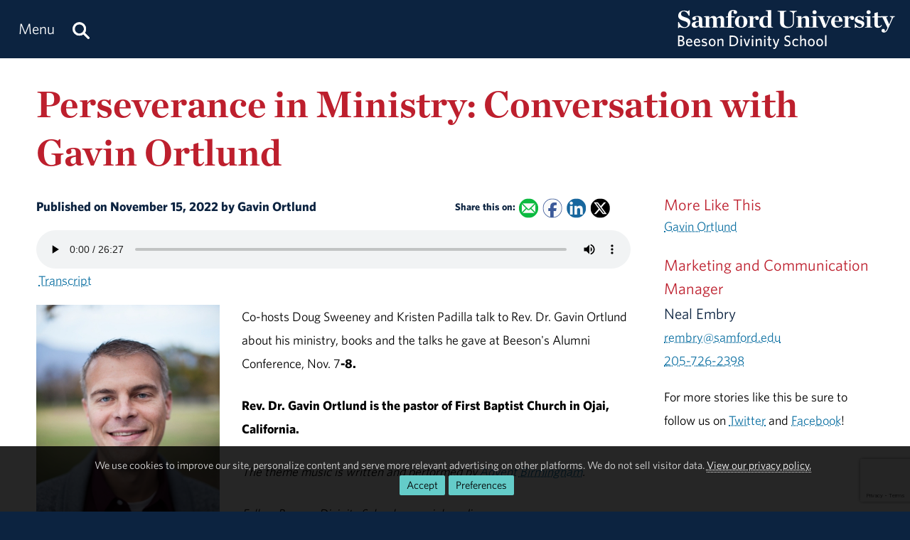

--- FILE ---
content_type: text/html; charset=utf-8
request_url: https://www.samford.edu/beeson-divinity/podcast/2022/conversation-Gavin-Ortlund
body_size: 9562
content:

<!DOCTYPE html>
<html lang="en">
    <head><meta charset="utf-8" /><title>
	Perseverance in Ministry: Conversation with Gavin Ortlund
</title><meta content="width=device-width, initial-scale=1.0" name="viewport" /><meta name="apple-mobile-web-app-capable" content="yes" /><meta name="mobile-web-app-capable" content="yes" /><meta name="theme-color" content="#c1c6c8" /><link rel="icon" href="https://www.samford.edu/Templates/images/icons/Bulldog-Favicon-32.png?v=.01" sizes="32x32" /><link rel="icon" href="https://www.samford.edu/Templates/images/icons/Bulldog-Favicon-128.png?v=.01" sizes="128x128" /><link rel="apple-touch-icon" href="https://www.samford.edu/Templates/images/icons/Bulldog-Favicon-180.png?v=.01" sizes="180x180" /><link rel="shortcut icon" href="https://www.samford.edu/Templates/images/icons/Bulldog-Favicon-192.png?v=.01" sizes="192x192" /><link rel="icon" href="https://www.samford.edu/Templates/images/icons/Bulldog-Favicon.svg?v=.01" sizes="any" type="image/svg+xml" /><link rel="mask-icon" href="https://www.samford.edu/Templates/images/icons/Bulldog-Favicon-Pinned.svg?v=.01" color="#0c2340" /><link rel="manifest" href="/manifest.json" /><link rel="preconnect" href="https://www.google-analytics.com" /><link rel="preconnect" href="https://stats.g.doubleclick.net" /><link rel="preconnect" href="https://cdn.fonts.net" /><link href="https://cdn.fonts.net/kit/702c19c1-f1cb-4f6d-b943-be183b075ea0/702c19c1-f1cb-4f6d-b943-be183b075ea0_enhanced.js" rel="stylesheet" /><link href="https://cdn.fonts.net/kit/702c19c1-f1cb-4f6d-b943-be183b075ea0/702c19c1-f1cb-4f6d-b943-be183b075ea0_enhanced.css" rel="stylesheet" /><link rel="stylesheet" type="text/css" href="https://www.samford.edu/Templates/css/site.css?v1.07" />
<script defer="defer" src="https://www.samford.edu/Templates/js/master.js?v.45" type="text/javascript"></script>
        

<link href="https://www.samford.edu/beeson-divinity/podcast/2022/conversation-Gavin-Ortlund" rel="canonical"/>

    
                    <meta content="Samford University" property="og:site_name"/>
<meta content="website" property="og:type"/>
<meta content="Perseverance in Ministry: Conversation with Gavin Ortlund" property="og:title"/>
<meta content="Co-hosts Doug Sweeney and Kristen Padilla talk to Rev. Dr. Gavin Ortlund about his ministry, books and the talks he gave at Beeson's Alumni Conference, Nov. 7-8." property="og:description"/><meta content="https://www.samford.edu/beeson-divinity/worship/images/Gavin-Ortlund.jpg" property="og:image"/><meta content="https://www.samford.edu/beeson-divinity/podcast/2022/conversation-Gavin-Ortlund" property="og:url"/>
<meta content="summary" name="twitter:card"/>
<meta content="@samfordu" name="twitter:site"/>
<meta content="Perseverance in Ministry: Conversation with Gavin Ortlund" name="twitter:title"/>
<meta content="Co-hosts Doug Sweeney and Kristen Padilla talk to Rev. Dr. Gavin Ortlund about his ministry, books and the talks he gave at Beeson's Alumni Conference, Nov. 7-8." name="twitter:description"/><meta content="https://www.samford.edu/beeson-divinity/worship/images/Gavin-Ortlund.jpg" name="twitter:image"/><meta content="https://www.samford.edu/beeson-divinity/podcast/2022/conversation-Gavin-Ortlund" property="twitter:url"/>
<link content="https://www.samford.edu/beeson-divinity/worship/images/Gavin-Ortlund.jpg" href="https://www.samford.edu/beeson-divinity/worship/images/Gavin-Ortlund.jpg" rel="image_src"/>
    <meta name="description" content="Co-hosts Doug Sweeney and Kristen Padilla talk to Rev. Dr. Gavin Ortlund about his ministry, books and the talks he gave at Beeson&#39;s Alumni Conference, Nov. 7-8." /><meta name="keywords" content="Gavin Ortlund" /></head>
    <body>
        <script type="text/javascript" src="/Templates/js/google-analytics.js" defer="defer"></script>
<script src="https://www.google.com/recaptcha/api.js?render=6LdHhJUqAAAAANy8F1ievVcA79UtHhPmu_v4aFJ3" defer="defer"></script>
        <a href="#article" id="skip-to-article" tabindex="0">Skip to Article</a>
        <!-- SU ALERT: -->
        
        
    
        <div class="document">
            <div class="header" role="banner">
                <div class="header-content">
                    <div class="logo">
                        <a href="/beeson-divinity/default" aria-label="Return to the homepage." id="LogoLink"><img src="https://www.samford.edu/images/logos/vector/white/Divinity-Logo-Text.svg" alt="Samford University Logo"/></a>
                    </div>
                    <div id="navigation" class="nav" role="navigation" aria-label="Primary">
                        <ul id="navigation-controls" class="menu horizontal dynamic">
                            <li>
                                <a href="#" onclick="return Toggle('menu');" id="menu-link"><img alt="Menu Icon" class="mobile" id="menu-icon" src="https://www.samford.edu/Templates/images/icons/Menu.svg" width="24" height="24"/><span class="desktop">Menu</span></a>
                                <a href="/search" aria-label="Search this site." id="search"><img alt="Search Icon" src="https://www.samford.edu/Templates/images/icons/Search.svg" width="24" height="24"/></a>
                                <ul id="menu">
<li><a href="/beeson-divinity/default">Home</a>
    <ul>
        <li><a href="/default">Samford University</a></li>
    </ul>
</li>
<li><a href="/beeson-divinity/about">About</a>
    <ul>
        <li><a href="/beeson-divinity/advisory-board">Advisory Board</a></li>
        <li><a href="/beeson-divinity/from-the-dean">From the Dean</a></li>
        <li><a href="/beeson-divinity/directory/default">Directory</a></li>
		<li><a href="/beeson-divinity/hodges-chapel">Hodges Chapel</a></li>
		<li><a href="/beeson-divinity/samford-and-birmingham">Samford &amp; Birmingham</a></li>
		<li><a href="/beeson-divinity/distinctives">Why Beeson?</a></li>
	</ul>
</li>
<li><a href="/beeson-divinity/academics">Academics</a>
		<ul>
		<li><a href="/beeson-divinity/degrees">Degrees</a></li>
    	<li><a href="/beeson-divinity/faculty">Faculty</a></li>
        <li><a href="/beeson-divinity/library" title="Visit the Beeson Divinity Library">Library</a></li>
	</ul>
</li>
<li><a href="/beeson-divinity/admission">Admission</a>
	<ul>
        <li><a href="/beeson-divinity/application-process">Application Process</a></li>
    	<li><a href="/beeson-divinity/preview-day">Preview Day</a></li>
        <li><a href="/beeson-divinity/scholarships-tuition-and-fees">Scholarships &amp; Tuition</a></li>
    	<li><a href="/beeson-divinity/visit">Visit Campus</a></li>
	</ul>
</li>
<li><a href="/beeson-divinity/alumni/default">Alumni</a>
    <ul>
        <li><a href="/beeson-divinity/alumni/events">Alumni Events</a></li>
        <li><a href="/beeson-divinity/placement">Vocational Services</a></li>
    </ul>
</li>
<li><a href="/beeson-divinity/centers-institutes-initiatives">Centers, Institutes &amp; Initiatives</a>
    <ul>
        <li><a href="/beeson-divinity/women-in-ministry/default">Center for Women in Ministry</a></li>
        <li><a href="/beeson-divinity/global-center/default">Global Center</a></li>
        <li><a href="/beeson-divinity/the-institute-of-anglican-studies/default">Institute of Anglican Studies</a></li>
        <li><a href="/beeson-divinity/lay-academy">Lay Academy</a></li>
        <li><a href="/beeson-divinity/preaching-institute/default">Preaching Institute</a></li>
        <li data-expire="2026-01-01"><a href="/beeson-divinity/thriving-pastors/default">Thriving Pastors Initiative</a></li>
    </ul>
</li>
<li><a href="/beeson-divinity/events/default" title="View Beeson Divinity School Events">Events</a>
    <ul>
    	<li><a href="/beeson-divinity/worship/default">Community Worship</a></li>
        <li><a href="/beeson-divinity/lectures/default">Lectures</a></li>
        <li><a href="/beeson-divinity/preaching-institute/preaching-conference">Preaching Conference</a></li>
	</ul>
</li>
<li><a href="/beeson-divinity/giving">Giving</a></li>
<li><a href="/beeson-divinity/media">News &amp; Media</a>
	<ul>
    	<li><a href="/beeson-divinity/beeson-magazine/default">Beeson Magazine</a></li>
    	<li><a href="/beeson-divinity/chapel-messages/default">Chapel Messages</a></li>
    	<li><a href="/beeson-divinity/faculty-bookshelf/default">Faculty Bookshelf</a></li>
    	<li><a href="/beeson-divinity/faculty-sermons">Faculty Sermons</a></li>
		<li><a href="/beeson-divinity/news/default">News</a></li>
		<li><a href="/beeson-divinity/podcast/default">Podcast</a></li>
		<li><a href="/beeson-divinity/videos">Videos</a></li>
	</ul>
</li>
</ul>
                            </li>
                        </ul>
                    </div>
                    <div class="clear"></div>
                </div>
            </div>
            <div id="banner" class="banner" role="complementary" aria-label="Banner Image">
                <!-- BEGIN BANNER CONTENT -->
                
        










            
                            <div class="row">
        <h1 class="page-title">Perseverance in Ministry: Conversation with Gavin Ortlund</h1>
                </div>
    
    
    
                <!-- END BANNER CONTENT -->
            </div>
            <div id="main" class="main" role="main">
                <div id="article" class="article" role="article">
                    <!-- BEGIN PRIMARY CONTENT -->
                    
        

<div class="info">
Published on November 15, 2022 by Gavin Ortlund  
<span class="share-links">
<strong>Share this on:</strong> 
<a aria-label="Email this to a Friend" class="share-link email-link" data-content="mailto:?subject=Perseverance in Ministry: Conversation with Gavin Ortlund&amp;body=%0ACo-hosts Doug Sweeney and Kristen Padilla talk to Rev. Dr. Gavin Ortlund about his ministry, books and the talks he gave at Beeson's Alumni Conference, Nov. 7-8.%0A%0Ahttps%3A%2F%2Fwww.samford.edu%2Fbeeson-divinity%2Fpodcast%2F2022%2Fconversation-Gavin-Ortlund" href="#" onfocus="this.href = this.getAttribute('data-content');">
    <img alt="Email Share Icon" height="16" src="https://www.samford.edu/Templates/images/clear.png" width="16"/>
</a>
<a aria-label="Share this on Facebook" class="share-link facebook-link" href="https://www.facebook.com/sharer.php?u=https%3A%2F%2Fwww.samford.edu%2Fbeeson-divinity%2Fpodcast%2F2022%2Fconversation-Gavin-Ortlund" rel="noopener" target="_blank">
    <img alt="Facebook Share Icon" height="16" src="https://www.samford.edu/Templates/images/clear.png" width="16"/>
</a>
<a aria-label="Share this on Linked In" class="share-link linkedin-link" href="https://www.linkedin.com/shareArticle?mini=true&amp;url=https%3A%2F%2Fwww.samford.edu%2Fbeeson-divinity%2Fpodcast%2F2022%2Fconversation-Gavin-Ortlund" rel="noopener" target="_blank">
    <img alt="LinkedIn Share Icon" height="16" src="https://www.samford.edu/Templates/images/clear.png" width="16"/>
</a>
<a aria-label="Share this on X" class="share-link x-link" href="https://twitter.com/intent/tweet?url=https%3A%2F%2Fwww.samford.edu%2Fbeeson-divinity%2Fpodcast%2F2022%2Fconversation-Gavin-Ortlund&amp;text=Perseverance+in+Ministry%3A+Conversation+with+Gavin+Ortlund" rel="noopener" target="_blank">
    <img alt="Twitter Share Icon" height="16" src="https://www.samford.edu/Templates/images/clear.png" width="16"/>
</a>
</span>
</div>

	    		<div>
							<audio class="auto" controls="controls" id="media-player" preload="metadata" src="https://www.samford.edu/beeson-divinity/podcast/2022/audio/beeson-podcast-episode-628-ortlund.mp3" title="Play this video.">
					Your browser does not support the HTML5 &lt;audio&gt; tag.
				</audio>
						 <a aria-label="Download a transcript of Perseverance in Ministry: Conversation with Gavin Ortlund." href="/beeson-divinity/podcast/2022/transcripts/beeson-podcast-episode-628-ortlund.txt" rel="noopener" target="_blank">Transcript</a>		</div>
    
            <div class="fourcol">
                    <img alt="Gavin Ortlund" class="auto pAlign" src="/beeson-divinity/worship/images/Gavin-Ortlund.jpg"/>
    </div>

<p>Co-hosts Doug Sweeney and Kristen Padilla talk to Rev. Dr. Gavin Ortlund about his ministry, books and the talks he gave at Beeson's Alumni Conference, Nov. 7<b>-8.</b></p>
<p><strong>Rev. Dr. Gavin Ortlund is the pastor of First Baptist Church in Ojai, California.</strong></p>
<p><em>The theme music is written and performed by&#160;<a href="https://open.spotify.com/artist/2DTvpTHC0r3HvD6GW4BjSp">Advent Birmingham</a>.&#160;</em></p>
<p><em>Follow Beeson Divinity School on social media:<br/><a href="https://www.facebook.com/beesondivinity">Facebook</a><br/><a href="https://www.twitter.com/beesondivinity">Twitter</a><br/><a href="https://www.instagram.com/beesondivinity">Instagram</a><br/><a href="https://www.linkedin.com/showcase/beesondivinity">LinkedIn</a><br/><a href="https://www.youtube.com/beesondivinity">YouTube</a></em></p>


        









    
        
    
                    <!-- END PRIMARY CONTENT -->
                </div>
                <div id="aside" class="aside" role="complementary" aria-label="Calls to Action">
                    <!-- BEGIN SECONDARY CONTENT -->
					<div class="subnav" id="subnav"></div>
                    
        









                        <div id="tags"> </div>
<script>
window.addEventListener("DOMContentLoaded", function(){GenerateTags("../archive","More Like This");});
</script>
<div class="contact-info">
<div class="title">Marketing and Communication Manager</div>
<div class="subtitle">Neal Embry</div>
<div><a href="#contact-dialog" data-email="rembry@samford.edu" data-title="Contact Neal" onclick="LoadContactForm(this);return false;">rembry@samford.edu</a></div>
<div><a href="tel:+1-205-726-2398">205-726-2398</a></div>
</div>
<p>For more stories like this be sure to follow us on <a href="https://twitter.com/BeesonDivinity" target="_blank" title="@BeesonDivinity">Twitter</a> and <a href="https://www.facebook.com/BeesonDivinity" target="_blank" title="BeesonDivinity">Facebook</a>!</p>
                    <!-- END SECONDARY CONTENT -->
                </div>
                <div class="clear"></div>
            </div>
            <div id="footer" class="footer" role="contentinfo">
                <!-- BEGIN FOOTER CONTENT -->
                
        
    <div class="footer-content">
    <div class="row">
        <div class="threecol">
            <div class="title">Quick Links</div>
            <div><a href="/beeson-divinity/academic-calendar">Academic Calendar</a></div>
            <div><a href="/beeson-divinity/files/beeson-catalog.pdf" target="_blank" rel="noopener" title="Download the Beeson Divinity School Catalog">Catalog</a></div>
            <div><a href="/beeson-divinity/schedules/default">Course Schedules</a></div>
            <div><a href="/beeson-divinity/directory/default">Directory</a></div>
            <div><a href="/beeson-divinity/textbooks/default">Textbooks</a></div>
            <div><a href="https://library.samford.edu/" target="_blank" rel="noopener" title="Visit the Samford University Library">Library</a></div>
            <div><a href="/beeson-divinity/placement">Vocational Services</a></div>
            
            <div><a href="https://issuu.com/samford_university/docs/2025-26_divinity_viewbook" target="_blank" rel="noopener" title="Download the Beeson Divinity School Viewbook.">Brochure</a></div>
            <div><a href="/beeson-divinity/store">Store</a></div>
        </div>
        <div class="threecol">
            <div class="title">Community</div>
            <div><a href="/beeson-divinity/library#databases">ATLA Databases</a></div>
            <div><a href="/beeson-divinity/beeson-wives-fellowship">Beeson Wives Fellowship</a></div>
            <div><a href="/beeson-divinity/intercessory-prayer-room">Intercessory Prayer</a></div>
            <div><a href="/beeson-divinity/lay-academy">Lay Academy of Theology</a></div>
            <div><a href="/beeson-divinity/the-institute-of-anglican-studies/default">The Institute of Anglican Studies</a></div>
            <div><a href="/beeson-divinity/womens-theological-colloquium">Women's Theological Colloquium</a></div>
        </div>
        <div class="threecol">
            <div class="title">Students</div>
            <div><a href="https://samfordu.sharepoint.com/:b:/s/WebandDigital/EeTpu1Wl_1lLuFLIGqWYD8ABCAWWCvA79pTlUCIXAEF0gw?e=SYRhPz" target="_blank" rel="noopener">Award Opportunities</a></div>
            <div><a href="https://samfordu.sharepoint.com/:b:/s/WebandDigital/EfqXH53c8mZPsc7XFsolabIBf3IJLvUlUrXT43ZNkAiQGg?e=rcd7v8" target="_blank" rel="noopener">Faculty Office Hours</a></div>
            <div><a href="/beeson-divinity/practicums">Practicums</a></div>
            <div><a href="https://samfordu.sharepoint.com/:b:/s/WebandDigital/EYyL5w6x4ghNq4iqCpq0WcEB99FAntxE20KRsv2EWTgsag" target="_blank" rel="noopener">Student Handbook</a></div>
            <div><a href="/beeson-divinity/student-services">Student Services</a></div>
            <div><a href="https://samfordu.sharepoint.com/:b:/s/WebandDigital/EZ_vzl--4HJPs7t8DemlTFcB8vxilf52CgjeYo3LjLlonQ?e=WUOKH1" target="_blank" rel="noopener">Turabian Style Guide </a></div>
            <div><a href="https://samfordu.sharepoint.com/:f:/s/WebandDigital/EmWWujzj2_BAjvVb_vS6jJMB6Gxg3I8uEJGAnVAoAmP8bQ?e=6Lk0P6" target="_blank" rel="noopener">Virtual Learning Resources</a></div>
            
            
        </div>
        <div class="threecol last">
            <div class="title">Employees</div>
            <div><a href="https://www.samford.edu/departments/human-resources/default" target="_blank" rel="noopener">Human Resources</a></div>            
            <div><a href="https://my.samford.edu" target="_blank" rel="noopener">mySamford</a></div>
            <div class="title">Maps &amp; Directions</div>
            <div><a href="https://www.samford.edu/files/Accessibility-Map.pdf" target="_blank" rel="noopener">Accessibility Map</a></div>
			<div><a href="https://www.google.com/maps/dir//800+Lakeshore+Dr,+Homewood,+AL+35209/@33.5059434,-86.8575911,12z/data=!4m8!4m7!1m0!1m5!1m1!1s0x8889196d5f955cd9:0x71cf5689b9be07c2!2m2!1d-86.7920761!2d33.4656806?hl=en" target="_blank" rel="noopener">Directions</a></div>
            <div><a href="https://www.samford.edu/files/Samford-Parking-Map.pdf" target="_blank" rel="noopener">Parking Map</a></div>
			<div><a href="https://www.samford.edu/files/Samford-Shuttle-Map.pdf" target="_blank" rel="noopener">Shuttle Map</a></div>
            <div><a href="https://www.samford.edu/campus-map/" target="_blank" rel="noopener">Virtual Campus Map</a></div>
		</div>
    </div>
    <div>&#160;</div>
    <div class="center"><a href="https://www.samford.edu/default">Samford University<span class="desktop">, </span></a><br class="mobile"><a href="https://www.google.com/maps/place/800+Lakeshore+Dr,+Birmingham,+AL+35209/@33.4656806,-86.7920761,17z/data=!3m1!4b1!4m2!3m1!1s0x8889196d5f955cd9:0x71cf5689b9be07c2" target="_blank" rel="noopener">800 Lakeshore Drive<span class="desktop">, </span><br class="mobile">Birmingham, AL 35229</a><span class="desktop">&#160;&#160;&#160;&#160;&#160;&#160;</span><br class="mobile"><a href="tel:+1800-888-8266">800-888-8266</a></div>
</div>
                <div id="software-plugins" class="center" role="complementary">
<p><a href="#MyChoices_GDPR" onclick="return Toggle('MyChoices_GDPR');" style="color:#fff;">Cookie Preferences</a> | <a href="/privacy-policy" style="color:#fff;">Privacy Policy</a> | <a href="#plugin-list" onclick="return Toggle('plugin-list');" style="color:#fff;">Software Plugins</a></p>
<div id="plugin-list" style="display:none;">
<div id="xlsx-plugin">
<p class="h4">Microsoft Excel®</p>
<div>You will need <a href="https://products.office.com/excel" target="_blank" rel="noopener" title="Download Microsoft Excel">Microsoft Excel®</a> or compatible software like <a href="https://www.openoffice.org/download/index.html" title="Download Open Office" target="_blank" rel="noopener">Open Office</a> to read XLS, XLT, XLSX or XLTX files.</div>
</div>
<div id="pptx-plugin">
<p class="h4">Microsoft Power Point®</p>
<div>You will need <a href="https://products.office.com/powerpoint" target="_blank" rel="noopener" title="Download Microsoft Power Point">Microsoft Power Point®</a> or compatible software like <a href="https://www.openoffice.org/download/index.html" title="Download Open Office" target="_blank" rel="noopener">Open Office</a> to read POT, POTX, PPS, PPSX, PPT or PPTX files.</div>
</div>
<div id="docx-plugin">
<p class="h4">Microsoft Word®</p>
<div>You will need <a href="https://www.microsoft.com/en-US/microsoft-365/word" target="_blank" rel="noopener" title="Download Microsoft Word">Microsoft Word®</a> or compatible software like <a href="https://www.openoffice.org/download/index.html" title="Download Open Office" target="_blank" rel="noopener">Open Office</a> to read DOC, DOT, DOCX or DOTX files.</div>
</div>
<div id="pdf-plugin">
<p class="h4">Adobe Portable Document Format</p>
<div>You will need <a href="https://get.adobe.com/reader/" target="_blank" rel="noopener">Adobe Acrobat Reader®</a> or compatible software like <a href="https://www.sumatrapdfreader.org/download-free-pdf-viewer.html" target="_blank" title="Download SumatraPDF" rel="noopener">SumatraPDF</a> to read PDF files.</div>
</div>
</div>
</div>
                <div class="social-links center"><a href="https://www.facebook.com/beesondivinity" class="social-link facebook-link" target="_blank" rel="noopener" aria-label="Find us on Facebook"><img src="https://www.samford.edu/Templates/images/clear.png" width="32" height="32" alt="Facebook Icon"/></a>
<a href="https://www.instagram.com/beesondivinity/" class="social-link instagram-link" target="_blank" rel="noopener" aria-label="Visit us on Instagram"><img src="https://www.samford.edu/Templates/images/clear.png" width="32" height="32" alt="Instagram Icon"/></a>
<a href="https://www.linkedin.com/showcase/beesondivinity/" class="social-link linkedin-link" target="_blank" rel="noopener" aria-label="Connect with us on Linked In"><img src="https://www.samford.edu/Templates/images/clear.png" width="32" height="32" alt="LinkedIn Icon"></a>
<a href="https://twitter.com/BeesonDivinity" class="social-link x-link" target="_blank" rel="noopener" aria-label="Follow Us on X"><img src="https://www.samford.edu/Templates/images/clear.png" width="32" height="32" alt="X Icon"/></a>
<a href="https://www.youtube.com/@BeesonDivinity" class="social-link youtube-link" target="_blank" rel="noopener" aria-label="Visit us on YouTube"><img src="https://www.samford.edu/Templates/images/clear.png" width="32" height="32" alt="YouTube Icon"/></a></div>
                <!-- END FOOTER CONTENT -->
            </div>
        </div>
                <!-- VIDEO DIALOG -->
    	<div id="screen" onclick="Unpop();" title="Return to Page" style="display:none;"></div>
    	<div id="video-dialog" class="dialog">
    		<div class="projector">
    			<iframe id="video-player" src="[data-uri]" title="Watch this video." allow="autoplay; fullscreen"></iframe>
    		</div>
    	</div>

    	<!-- CONTACT DIALOG -->
    	<div id="contact-dialog" class="dialog">
        	<h2 class="no-margin" id="Contact-Form-Title">Contact Form</h2>
        	<form id="contact-form" action="/form-processor" method="post" onsubmit="return ValidateForm(this);">
        		<input id="Contact-Form-Recipient" name="Recipient" type="hidden" value="@samford.edu">
        		<input id="Contact-Form-Required" name="Required" type="hidden" value="Email, Subject, Message">
        		<div class="h4 pAlign"><label for="Contact-Form-Email">Enter Your Email Address</label></div>
        		<div><input class="textbox required" id="Contact-Form-Email" name="Email" type="email" autocomplete="email"></div>
        		<div class="h4 pAlign"><label for="Contact-Form-Subject">Subject</label></div>
        		<div><input class="textbox required" id="Contact-Form-Subject" name="Subject" type="text"></div>
        		<div class="h4 pAlign"><label for="Contact-Form-Message">Message</label></div>
        		<div><textarea class="textarea required" id="Contact-Form-Message" name="Message" style="height: 10em;"></textarea></div>
        		<div class="hidden">
        			<input type="hidden" name="Lockation" />
        			<input type="hidden" name="g-recaptcha-response"/>
        		</div>
        		<noscript>
        			<p class="alert">We aplogize for the inconvenience, but to protect everyone from SPAM, you must <a href="https://www.enable-javascript.com/" target="_blank" rel="noopener">enable JavaScript in your browser</a> to submit forms on our site.</p>
        		</noscript>
        		<input id="Contact-Form-Submit-Button" type="submit" value="Submit Form"/>
        	</form>
        </div><form method="post" action="./conversation-Gavin-Ortlund" id="PageForm">
<div class="aspNetHidden">
<input type="hidden" name="__EVENTTARGET" id="__EVENTTARGET" value="" />
<input type="hidden" name="__EVENTARGUMENT" id="__EVENTARGUMENT" value="" />
<input type="hidden" name="__VIEWSTATE" id="__VIEWSTATE" value="/[base64]/bVJaPE83sUNDX+A=" />
</div>

<script type="text/javascript">
//<![CDATA[
var theForm = document.forms['PageForm'];
if (!theForm) {
    theForm = document.PageForm;
}
function __doPostBack(eventTarget, eventArgument) {
    if (!theForm.onsubmit || (theForm.onsubmit() != false)) {
        theForm.__EVENTTARGET.value = eventTarget;
        theForm.__EVENTARGUMENT.value = eventArgument;
        theForm.submit();
    }
}
//]]>
</script>


<div class="aspNetHidden">

	<input type="hidden" name="__VIEWSTATEGENERATOR" id="__VIEWSTATEGENERATOR" value="AEEFEBBD" />
	<input type="hidden" name="__EVENTVALIDATION" id="__EVENTVALIDATION" value="/wEdAAUDJmxXx4gIb3/PeK1i5ZL7YH1bFvVpBYGn+fHO2otSpkAanoahigO6a5gEGQKFvJ0B4tCSn/Pjffy5Z1/IDQ9t8B+M975Yum8AdBgn5cw6d5jEIBbpjSlBM1IyZe5sEZDY9LmtFDvLysuY3pI0SsHf" />
</div>
    		<div id="MyChoices_GDPR" class="GDPR" style="display:block">
	
<div class="row">
    <div  id="GDPRMessage">
        <p style="text-align:center">We use cookies to improve our site, personalize content and serve more relevant advertising on other platforms. We do not sell visitor data. <a href="/privacy-policy">View our privacy policy.</a><span class="desktop">&#160;&#160;</span><span class="mobile"><br/></span><span class="join"><a id="MyChoices_btnAcceptAllCookies" class="button" title="Accept all cookies." href="javascript:__doPostBack(&#39;ctl00$MyChoices$btnAcceptAllCookies&#39;,&#39;&#39;)">Accept</a><a href="#" title="Manage your cookie preferences." class="button" onclick="document.getElementById('GDPRMessage').style.display = 'none';document.getElementById('ManageCookies').style.display = 'block';return false;">Preferences</a></span></p>
    </div>
    <div id="ManageCookies" style="display:none; margin:0 auto; max-width:768px;">
        <div class="h3">Privacy Preferences <small>[<a href="/privacy-policy" title="View our privacy policy.">policy</a>]</small></div>

        <div class="h4">Accept Necessary, Preference and Performance Cookies</div>
        <div>To avoid these cookies use your browser's incognito/private mode.</div>
        <ul style="margin-top:.5em;padding-left: 1em;">
            <li>Necessary cookies are not collected for this site.</li>
            <li>Preference cookies allow this site to remember your choices.</li>
            <li>Performance cookies provide vital information for troubleshooting problems and improving the user experience. They are anonymized and do not personally identify you.</li>
        </ul>
        <div class="h4">Select Optional Cookies</div>
        <div style="padding-left:35px;text-indent:-35px;"><input name="ctl00$MyChoices$AdvertisingCookies" type="checkbox" id="MyChoices_AdvertisingCookies" value="Advertising" /> <label for="MyChoices_AdvertisingCookies">I accept advertising cookies</label> to see more relevant ads on third-party sites when using this device.</div>
        <div style="padding-left:35px;text-indent:-35px;"><input name="ctl00$MyChoices$PersonalizationCookies" type="checkbox" id="MyChoices_PersonalizationCookies" value="Personalization" /> <label for="MyChoices_PersonalizationCookies">I accept personalization cookies</label> to see more relevant content on this site when using this device.</div>

        <p style="text-align:center"><a id="MyChoices_btnSaveCookiePreferences" class="button" title="Save your cookie preferences." href="javascript:__doPostBack(&#39;ctl00$MyChoices$btnSaveCookiePreferences&#39;,&#39;&#39;)">Save</a><a href="#" title="Close the cookie information dialog box." class="button" onclick="document.getElementById('MyChoices_GDPR').style.display = 'none'; return false;">Close</a></p>
    </div>
</div>

</div>

    		<div class="hidden"><input type="submit" value="Submit This Form"/></div>
        </form>
        <svg width="0" height="0" class="hidden"><filter id="punch"><feColorMatrix values="0 0 0 0 1 0 0 0 0 1 0 0 0 0 1 .6 .6 .6 0 0"/></filter></svg>
		<!-- Google Tag Manager -->
<noscript><iframe src="https://www.googletagmanager.com/ns.html?id=GTM-N87JDW" style="display:none;visibility:hidden;" title="Google Tag Manager iFrame" allow="autoplay; fullscreen"></iframe></noscript>
<!-- End Google Tag Manager -->
    </body>
</html>

--- FILE ---
content_type: text/html; charset=utf-8
request_url: https://www.google.com/recaptcha/api2/anchor?ar=1&k=6LdHhJUqAAAAANy8F1ievVcA79UtHhPmu_v4aFJ3&co=aHR0cHM6Ly93d3cuc2FtZm9yZC5lZHU6NDQz&hl=en&v=PoyoqOPhxBO7pBk68S4YbpHZ&size=invisible&anchor-ms=20000&execute-ms=30000&cb=7zs94ksteew
body_size: 48653
content:
<!DOCTYPE HTML><html dir="ltr" lang="en"><head><meta http-equiv="Content-Type" content="text/html; charset=UTF-8">
<meta http-equiv="X-UA-Compatible" content="IE=edge">
<title>reCAPTCHA</title>
<style type="text/css">
/* cyrillic-ext */
@font-face {
  font-family: 'Roboto';
  font-style: normal;
  font-weight: 400;
  font-stretch: 100%;
  src: url(//fonts.gstatic.com/s/roboto/v48/KFO7CnqEu92Fr1ME7kSn66aGLdTylUAMa3GUBHMdazTgWw.woff2) format('woff2');
  unicode-range: U+0460-052F, U+1C80-1C8A, U+20B4, U+2DE0-2DFF, U+A640-A69F, U+FE2E-FE2F;
}
/* cyrillic */
@font-face {
  font-family: 'Roboto';
  font-style: normal;
  font-weight: 400;
  font-stretch: 100%;
  src: url(//fonts.gstatic.com/s/roboto/v48/KFO7CnqEu92Fr1ME7kSn66aGLdTylUAMa3iUBHMdazTgWw.woff2) format('woff2');
  unicode-range: U+0301, U+0400-045F, U+0490-0491, U+04B0-04B1, U+2116;
}
/* greek-ext */
@font-face {
  font-family: 'Roboto';
  font-style: normal;
  font-weight: 400;
  font-stretch: 100%;
  src: url(//fonts.gstatic.com/s/roboto/v48/KFO7CnqEu92Fr1ME7kSn66aGLdTylUAMa3CUBHMdazTgWw.woff2) format('woff2');
  unicode-range: U+1F00-1FFF;
}
/* greek */
@font-face {
  font-family: 'Roboto';
  font-style: normal;
  font-weight: 400;
  font-stretch: 100%;
  src: url(//fonts.gstatic.com/s/roboto/v48/KFO7CnqEu92Fr1ME7kSn66aGLdTylUAMa3-UBHMdazTgWw.woff2) format('woff2');
  unicode-range: U+0370-0377, U+037A-037F, U+0384-038A, U+038C, U+038E-03A1, U+03A3-03FF;
}
/* math */
@font-face {
  font-family: 'Roboto';
  font-style: normal;
  font-weight: 400;
  font-stretch: 100%;
  src: url(//fonts.gstatic.com/s/roboto/v48/KFO7CnqEu92Fr1ME7kSn66aGLdTylUAMawCUBHMdazTgWw.woff2) format('woff2');
  unicode-range: U+0302-0303, U+0305, U+0307-0308, U+0310, U+0312, U+0315, U+031A, U+0326-0327, U+032C, U+032F-0330, U+0332-0333, U+0338, U+033A, U+0346, U+034D, U+0391-03A1, U+03A3-03A9, U+03B1-03C9, U+03D1, U+03D5-03D6, U+03F0-03F1, U+03F4-03F5, U+2016-2017, U+2034-2038, U+203C, U+2040, U+2043, U+2047, U+2050, U+2057, U+205F, U+2070-2071, U+2074-208E, U+2090-209C, U+20D0-20DC, U+20E1, U+20E5-20EF, U+2100-2112, U+2114-2115, U+2117-2121, U+2123-214F, U+2190, U+2192, U+2194-21AE, U+21B0-21E5, U+21F1-21F2, U+21F4-2211, U+2213-2214, U+2216-22FF, U+2308-230B, U+2310, U+2319, U+231C-2321, U+2336-237A, U+237C, U+2395, U+239B-23B7, U+23D0, U+23DC-23E1, U+2474-2475, U+25AF, U+25B3, U+25B7, U+25BD, U+25C1, U+25CA, U+25CC, U+25FB, U+266D-266F, U+27C0-27FF, U+2900-2AFF, U+2B0E-2B11, U+2B30-2B4C, U+2BFE, U+3030, U+FF5B, U+FF5D, U+1D400-1D7FF, U+1EE00-1EEFF;
}
/* symbols */
@font-face {
  font-family: 'Roboto';
  font-style: normal;
  font-weight: 400;
  font-stretch: 100%;
  src: url(//fonts.gstatic.com/s/roboto/v48/KFO7CnqEu92Fr1ME7kSn66aGLdTylUAMaxKUBHMdazTgWw.woff2) format('woff2');
  unicode-range: U+0001-000C, U+000E-001F, U+007F-009F, U+20DD-20E0, U+20E2-20E4, U+2150-218F, U+2190, U+2192, U+2194-2199, U+21AF, U+21E6-21F0, U+21F3, U+2218-2219, U+2299, U+22C4-22C6, U+2300-243F, U+2440-244A, U+2460-24FF, U+25A0-27BF, U+2800-28FF, U+2921-2922, U+2981, U+29BF, U+29EB, U+2B00-2BFF, U+4DC0-4DFF, U+FFF9-FFFB, U+10140-1018E, U+10190-1019C, U+101A0, U+101D0-101FD, U+102E0-102FB, U+10E60-10E7E, U+1D2C0-1D2D3, U+1D2E0-1D37F, U+1F000-1F0FF, U+1F100-1F1AD, U+1F1E6-1F1FF, U+1F30D-1F30F, U+1F315, U+1F31C, U+1F31E, U+1F320-1F32C, U+1F336, U+1F378, U+1F37D, U+1F382, U+1F393-1F39F, U+1F3A7-1F3A8, U+1F3AC-1F3AF, U+1F3C2, U+1F3C4-1F3C6, U+1F3CA-1F3CE, U+1F3D4-1F3E0, U+1F3ED, U+1F3F1-1F3F3, U+1F3F5-1F3F7, U+1F408, U+1F415, U+1F41F, U+1F426, U+1F43F, U+1F441-1F442, U+1F444, U+1F446-1F449, U+1F44C-1F44E, U+1F453, U+1F46A, U+1F47D, U+1F4A3, U+1F4B0, U+1F4B3, U+1F4B9, U+1F4BB, U+1F4BF, U+1F4C8-1F4CB, U+1F4D6, U+1F4DA, U+1F4DF, U+1F4E3-1F4E6, U+1F4EA-1F4ED, U+1F4F7, U+1F4F9-1F4FB, U+1F4FD-1F4FE, U+1F503, U+1F507-1F50B, U+1F50D, U+1F512-1F513, U+1F53E-1F54A, U+1F54F-1F5FA, U+1F610, U+1F650-1F67F, U+1F687, U+1F68D, U+1F691, U+1F694, U+1F698, U+1F6AD, U+1F6B2, U+1F6B9-1F6BA, U+1F6BC, U+1F6C6-1F6CF, U+1F6D3-1F6D7, U+1F6E0-1F6EA, U+1F6F0-1F6F3, U+1F6F7-1F6FC, U+1F700-1F7FF, U+1F800-1F80B, U+1F810-1F847, U+1F850-1F859, U+1F860-1F887, U+1F890-1F8AD, U+1F8B0-1F8BB, U+1F8C0-1F8C1, U+1F900-1F90B, U+1F93B, U+1F946, U+1F984, U+1F996, U+1F9E9, U+1FA00-1FA6F, U+1FA70-1FA7C, U+1FA80-1FA89, U+1FA8F-1FAC6, U+1FACE-1FADC, U+1FADF-1FAE9, U+1FAF0-1FAF8, U+1FB00-1FBFF;
}
/* vietnamese */
@font-face {
  font-family: 'Roboto';
  font-style: normal;
  font-weight: 400;
  font-stretch: 100%;
  src: url(//fonts.gstatic.com/s/roboto/v48/KFO7CnqEu92Fr1ME7kSn66aGLdTylUAMa3OUBHMdazTgWw.woff2) format('woff2');
  unicode-range: U+0102-0103, U+0110-0111, U+0128-0129, U+0168-0169, U+01A0-01A1, U+01AF-01B0, U+0300-0301, U+0303-0304, U+0308-0309, U+0323, U+0329, U+1EA0-1EF9, U+20AB;
}
/* latin-ext */
@font-face {
  font-family: 'Roboto';
  font-style: normal;
  font-weight: 400;
  font-stretch: 100%;
  src: url(//fonts.gstatic.com/s/roboto/v48/KFO7CnqEu92Fr1ME7kSn66aGLdTylUAMa3KUBHMdazTgWw.woff2) format('woff2');
  unicode-range: U+0100-02BA, U+02BD-02C5, U+02C7-02CC, U+02CE-02D7, U+02DD-02FF, U+0304, U+0308, U+0329, U+1D00-1DBF, U+1E00-1E9F, U+1EF2-1EFF, U+2020, U+20A0-20AB, U+20AD-20C0, U+2113, U+2C60-2C7F, U+A720-A7FF;
}
/* latin */
@font-face {
  font-family: 'Roboto';
  font-style: normal;
  font-weight: 400;
  font-stretch: 100%;
  src: url(//fonts.gstatic.com/s/roboto/v48/KFO7CnqEu92Fr1ME7kSn66aGLdTylUAMa3yUBHMdazQ.woff2) format('woff2');
  unicode-range: U+0000-00FF, U+0131, U+0152-0153, U+02BB-02BC, U+02C6, U+02DA, U+02DC, U+0304, U+0308, U+0329, U+2000-206F, U+20AC, U+2122, U+2191, U+2193, U+2212, U+2215, U+FEFF, U+FFFD;
}
/* cyrillic-ext */
@font-face {
  font-family: 'Roboto';
  font-style: normal;
  font-weight: 500;
  font-stretch: 100%;
  src: url(//fonts.gstatic.com/s/roboto/v48/KFO7CnqEu92Fr1ME7kSn66aGLdTylUAMa3GUBHMdazTgWw.woff2) format('woff2');
  unicode-range: U+0460-052F, U+1C80-1C8A, U+20B4, U+2DE0-2DFF, U+A640-A69F, U+FE2E-FE2F;
}
/* cyrillic */
@font-face {
  font-family: 'Roboto';
  font-style: normal;
  font-weight: 500;
  font-stretch: 100%;
  src: url(//fonts.gstatic.com/s/roboto/v48/KFO7CnqEu92Fr1ME7kSn66aGLdTylUAMa3iUBHMdazTgWw.woff2) format('woff2');
  unicode-range: U+0301, U+0400-045F, U+0490-0491, U+04B0-04B1, U+2116;
}
/* greek-ext */
@font-face {
  font-family: 'Roboto';
  font-style: normal;
  font-weight: 500;
  font-stretch: 100%;
  src: url(//fonts.gstatic.com/s/roboto/v48/KFO7CnqEu92Fr1ME7kSn66aGLdTylUAMa3CUBHMdazTgWw.woff2) format('woff2');
  unicode-range: U+1F00-1FFF;
}
/* greek */
@font-face {
  font-family: 'Roboto';
  font-style: normal;
  font-weight: 500;
  font-stretch: 100%;
  src: url(//fonts.gstatic.com/s/roboto/v48/KFO7CnqEu92Fr1ME7kSn66aGLdTylUAMa3-UBHMdazTgWw.woff2) format('woff2');
  unicode-range: U+0370-0377, U+037A-037F, U+0384-038A, U+038C, U+038E-03A1, U+03A3-03FF;
}
/* math */
@font-face {
  font-family: 'Roboto';
  font-style: normal;
  font-weight: 500;
  font-stretch: 100%;
  src: url(//fonts.gstatic.com/s/roboto/v48/KFO7CnqEu92Fr1ME7kSn66aGLdTylUAMawCUBHMdazTgWw.woff2) format('woff2');
  unicode-range: U+0302-0303, U+0305, U+0307-0308, U+0310, U+0312, U+0315, U+031A, U+0326-0327, U+032C, U+032F-0330, U+0332-0333, U+0338, U+033A, U+0346, U+034D, U+0391-03A1, U+03A3-03A9, U+03B1-03C9, U+03D1, U+03D5-03D6, U+03F0-03F1, U+03F4-03F5, U+2016-2017, U+2034-2038, U+203C, U+2040, U+2043, U+2047, U+2050, U+2057, U+205F, U+2070-2071, U+2074-208E, U+2090-209C, U+20D0-20DC, U+20E1, U+20E5-20EF, U+2100-2112, U+2114-2115, U+2117-2121, U+2123-214F, U+2190, U+2192, U+2194-21AE, U+21B0-21E5, U+21F1-21F2, U+21F4-2211, U+2213-2214, U+2216-22FF, U+2308-230B, U+2310, U+2319, U+231C-2321, U+2336-237A, U+237C, U+2395, U+239B-23B7, U+23D0, U+23DC-23E1, U+2474-2475, U+25AF, U+25B3, U+25B7, U+25BD, U+25C1, U+25CA, U+25CC, U+25FB, U+266D-266F, U+27C0-27FF, U+2900-2AFF, U+2B0E-2B11, U+2B30-2B4C, U+2BFE, U+3030, U+FF5B, U+FF5D, U+1D400-1D7FF, U+1EE00-1EEFF;
}
/* symbols */
@font-face {
  font-family: 'Roboto';
  font-style: normal;
  font-weight: 500;
  font-stretch: 100%;
  src: url(//fonts.gstatic.com/s/roboto/v48/KFO7CnqEu92Fr1ME7kSn66aGLdTylUAMaxKUBHMdazTgWw.woff2) format('woff2');
  unicode-range: U+0001-000C, U+000E-001F, U+007F-009F, U+20DD-20E0, U+20E2-20E4, U+2150-218F, U+2190, U+2192, U+2194-2199, U+21AF, U+21E6-21F0, U+21F3, U+2218-2219, U+2299, U+22C4-22C6, U+2300-243F, U+2440-244A, U+2460-24FF, U+25A0-27BF, U+2800-28FF, U+2921-2922, U+2981, U+29BF, U+29EB, U+2B00-2BFF, U+4DC0-4DFF, U+FFF9-FFFB, U+10140-1018E, U+10190-1019C, U+101A0, U+101D0-101FD, U+102E0-102FB, U+10E60-10E7E, U+1D2C0-1D2D3, U+1D2E0-1D37F, U+1F000-1F0FF, U+1F100-1F1AD, U+1F1E6-1F1FF, U+1F30D-1F30F, U+1F315, U+1F31C, U+1F31E, U+1F320-1F32C, U+1F336, U+1F378, U+1F37D, U+1F382, U+1F393-1F39F, U+1F3A7-1F3A8, U+1F3AC-1F3AF, U+1F3C2, U+1F3C4-1F3C6, U+1F3CA-1F3CE, U+1F3D4-1F3E0, U+1F3ED, U+1F3F1-1F3F3, U+1F3F5-1F3F7, U+1F408, U+1F415, U+1F41F, U+1F426, U+1F43F, U+1F441-1F442, U+1F444, U+1F446-1F449, U+1F44C-1F44E, U+1F453, U+1F46A, U+1F47D, U+1F4A3, U+1F4B0, U+1F4B3, U+1F4B9, U+1F4BB, U+1F4BF, U+1F4C8-1F4CB, U+1F4D6, U+1F4DA, U+1F4DF, U+1F4E3-1F4E6, U+1F4EA-1F4ED, U+1F4F7, U+1F4F9-1F4FB, U+1F4FD-1F4FE, U+1F503, U+1F507-1F50B, U+1F50D, U+1F512-1F513, U+1F53E-1F54A, U+1F54F-1F5FA, U+1F610, U+1F650-1F67F, U+1F687, U+1F68D, U+1F691, U+1F694, U+1F698, U+1F6AD, U+1F6B2, U+1F6B9-1F6BA, U+1F6BC, U+1F6C6-1F6CF, U+1F6D3-1F6D7, U+1F6E0-1F6EA, U+1F6F0-1F6F3, U+1F6F7-1F6FC, U+1F700-1F7FF, U+1F800-1F80B, U+1F810-1F847, U+1F850-1F859, U+1F860-1F887, U+1F890-1F8AD, U+1F8B0-1F8BB, U+1F8C0-1F8C1, U+1F900-1F90B, U+1F93B, U+1F946, U+1F984, U+1F996, U+1F9E9, U+1FA00-1FA6F, U+1FA70-1FA7C, U+1FA80-1FA89, U+1FA8F-1FAC6, U+1FACE-1FADC, U+1FADF-1FAE9, U+1FAF0-1FAF8, U+1FB00-1FBFF;
}
/* vietnamese */
@font-face {
  font-family: 'Roboto';
  font-style: normal;
  font-weight: 500;
  font-stretch: 100%;
  src: url(//fonts.gstatic.com/s/roboto/v48/KFO7CnqEu92Fr1ME7kSn66aGLdTylUAMa3OUBHMdazTgWw.woff2) format('woff2');
  unicode-range: U+0102-0103, U+0110-0111, U+0128-0129, U+0168-0169, U+01A0-01A1, U+01AF-01B0, U+0300-0301, U+0303-0304, U+0308-0309, U+0323, U+0329, U+1EA0-1EF9, U+20AB;
}
/* latin-ext */
@font-face {
  font-family: 'Roboto';
  font-style: normal;
  font-weight: 500;
  font-stretch: 100%;
  src: url(//fonts.gstatic.com/s/roboto/v48/KFO7CnqEu92Fr1ME7kSn66aGLdTylUAMa3KUBHMdazTgWw.woff2) format('woff2');
  unicode-range: U+0100-02BA, U+02BD-02C5, U+02C7-02CC, U+02CE-02D7, U+02DD-02FF, U+0304, U+0308, U+0329, U+1D00-1DBF, U+1E00-1E9F, U+1EF2-1EFF, U+2020, U+20A0-20AB, U+20AD-20C0, U+2113, U+2C60-2C7F, U+A720-A7FF;
}
/* latin */
@font-face {
  font-family: 'Roboto';
  font-style: normal;
  font-weight: 500;
  font-stretch: 100%;
  src: url(//fonts.gstatic.com/s/roboto/v48/KFO7CnqEu92Fr1ME7kSn66aGLdTylUAMa3yUBHMdazQ.woff2) format('woff2');
  unicode-range: U+0000-00FF, U+0131, U+0152-0153, U+02BB-02BC, U+02C6, U+02DA, U+02DC, U+0304, U+0308, U+0329, U+2000-206F, U+20AC, U+2122, U+2191, U+2193, U+2212, U+2215, U+FEFF, U+FFFD;
}
/* cyrillic-ext */
@font-face {
  font-family: 'Roboto';
  font-style: normal;
  font-weight: 900;
  font-stretch: 100%;
  src: url(//fonts.gstatic.com/s/roboto/v48/KFO7CnqEu92Fr1ME7kSn66aGLdTylUAMa3GUBHMdazTgWw.woff2) format('woff2');
  unicode-range: U+0460-052F, U+1C80-1C8A, U+20B4, U+2DE0-2DFF, U+A640-A69F, U+FE2E-FE2F;
}
/* cyrillic */
@font-face {
  font-family: 'Roboto';
  font-style: normal;
  font-weight: 900;
  font-stretch: 100%;
  src: url(//fonts.gstatic.com/s/roboto/v48/KFO7CnqEu92Fr1ME7kSn66aGLdTylUAMa3iUBHMdazTgWw.woff2) format('woff2');
  unicode-range: U+0301, U+0400-045F, U+0490-0491, U+04B0-04B1, U+2116;
}
/* greek-ext */
@font-face {
  font-family: 'Roboto';
  font-style: normal;
  font-weight: 900;
  font-stretch: 100%;
  src: url(//fonts.gstatic.com/s/roboto/v48/KFO7CnqEu92Fr1ME7kSn66aGLdTylUAMa3CUBHMdazTgWw.woff2) format('woff2');
  unicode-range: U+1F00-1FFF;
}
/* greek */
@font-face {
  font-family: 'Roboto';
  font-style: normal;
  font-weight: 900;
  font-stretch: 100%;
  src: url(//fonts.gstatic.com/s/roboto/v48/KFO7CnqEu92Fr1ME7kSn66aGLdTylUAMa3-UBHMdazTgWw.woff2) format('woff2');
  unicode-range: U+0370-0377, U+037A-037F, U+0384-038A, U+038C, U+038E-03A1, U+03A3-03FF;
}
/* math */
@font-face {
  font-family: 'Roboto';
  font-style: normal;
  font-weight: 900;
  font-stretch: 100%;
  src: url(//fonts.gstatic.com/s/roboto/v48/KFO7CnqEu92Fr1ME7kSn66aGLdTylUAMawCUBHMdazTgWw.woff2) format('woff2');
  unicode-range: U+0302-0303, U+0305, U+0307-0308, U+0310, U+0312, U+0315, U+031A, U+0326-0327, U+032C, U+032F-0330, U+0332-0333, U+0338, U+033A, U+0346, U+034D, U+0391-03A1, U+03A3-03A9, U+03B1-03C9, U+03D1, U+03D5-03D6, U+03F0-03F1, U+03F4-03F5, U+2016-2017, U+2034-2038, U+203C, U+2040, U+2043, U+2047, U+2050, U+2057, U+205F, U+2070-2071, U+2074-208E, U+2090-209C, U+20D0-20DC, U+20E1, U+20E5-20EF, U+2100-2112, U+2114-2115, U+2117-2121, U+2123-214F, U+2190, U+2192, U+2194-21AE, U+21B0-21E5, U+21F1-21F2, U+21F4-2211, U+2213-2214, U+2216-22FF, U+2308-230B, U+2310, U+2319, U+231C-2321, U+2336-237A, U+237C, U+2395, U+239B-23B7, U+23D0, U+23DC-23E1, U+2474-2475, U+25AF, U+25B3, U+25B7, U+25BD, U+25C1, U+25CA, U+25CC, U+25FB, U+266D-266F, U+27C0-27FF, U+2900-2AFF, U+2B0E-2B11, U+2B30-2B4C, U+2BFE, U+3030, U+FF5B, U+FF5D, U+1D400-1D7FF, U+1EE00-1EEFF;
}
/* symbols */
@font-face {
  font-family: 'Roboto';
  font-style: normal;
  font-weight: 900;
  font-stretch: 100%;
  src: url(//fonts.gstatic.com/s/roboto/v48/KFO7CnqEu92Fr1ME7kSn66aGLdTylUAMaxKUBHMdazTgWw.woff2) format('woff2');
  unicode-range: U+0001-000C, U+000E-001F, U+007F-009F, U+20DD-20E0, U+20E2-20E4, U+2150-218F, U+2190, U+2192, U+2194-2199, U+21AF, U+21E6-21F0, U+21F3, U+2218-2219, U+2299, U+22C4-22C6, U+2300-243F, U+2440-244A, U+2460-24FF, U+25A0-27BF, U+2800-28FF, U+2921-2922, U+2981, U+29BF, U+29EB, U+2B00-2BFF, U+4DC0-4DFF, U+FFF9-FFFB, U+10140-1018E, U+10190-1019C, U+101A0, U+101D0-101FD, U+102E0-102FB, U+10E60-10E7E, U+1D2C0-1D2D3, U+1D2E0-1D37F, U+1F000-1F0FF, U+1F100-1F1AD, U+1F1E6-1F1FF, U+1F30D-1F30F, U+1F315, U+1F31C, U+1F31E, U+1F320-1F32C, U+1F336, U+1F378, U+1F37D, U+1F382, U+1F393-1F39F, U+1F3A7-1F3A8, U+1F3AC-1F3AF, U+1F3C2, U+1F3C4-1F3C6, U+1F3CA-1F3CE, U+1F3D4-1F3E0, U+1F3ED, U+1F3F1-1F3F3, U+1F3F5-1F3F7, U+1F408, U+1F415, U+1F41F, U+1F426, U+1F43F, U+1F441-1F442, U+1F444, U+1F446-1F449, U+1F44C-1F44E, U+1F453, U+1F46A, U+1F47D, U+1F4A3, U+1F4B0, U+1F4B3, U+1F4B9, U+1F4BB, U+1F4BF, U+1F4C8-1F4CB, U+1F4D6, U+1F4DA, U+1F4DF, U+1F4E3-1F4E6, U+1F4EA-1F4ED, U+1F4F7, U+1F4F9-1F4FB, U+1F4FD-1F4FE, U+1F503, U+1F507-1F50B, U+1F50D, U+1F512-1F513, U+1F53E-1F54A, U+1F54F-1F5FA, U+1F610, U+1F650-1F67F, U+1F687, U+1F68D, U+1F691, U+1F694, U+1F698, U+1F6AD, U+1F6B2, U+1F6B9-1F6BA, U+1F6BC, U+1F6C6-1F6CF, U+1F6D3-1F6D7, U+1F6E0-1F6EA, U+1F6F0-1F6F3, U+1F6F7-1F6FC, U+1F700-1F7FF, U+1F800-1F80B, U+1F810-1F847, U+1F850-1F859, U+1F860-1F887, U+1F890-1F8AD, U+1F8B0-1F8BB, U+1F8C0-1F8C1, U+1F900-1F90B, U+1F93B, U+1F946, U+1F984, U+1F996, U+1F9E9, U+1FA00-1FA6F, U+1FA70-1FA7C, U+1FA80-1FA89, U+1FA8F-1FAC6, U+1FACE-1FADC, U+1FADF-1FAE9, U+1FAF0-1FAF8, U+1FB00-1FBFF;
}
/* vietnamese */
@font-face {
  font-family: 'Roboto';
  font-style: normal;
  font-weight: 900;
  font-stretch: 100%;
  src: url(//fonts.gstatic.com/s/roboto/v48/KFO7CnqEu92Fr1ME7kSn66aGLdTylUAMa3OUBHMdazTgWw.woff2) format('woff2');
  unicode-range: U+0102-0103, U+0110-0111, U+0128-0129, U+0168-0169, U+01A0-01A1, U+01AF-01B0, U+0300-0301, U+0303-0304, U+0308-0309, U+0323, U+0329, U+1EA0-1EF9, U+20AB;
}
/* latin-ext */
@font-face {
  font-family: 'Roboto';
  font-style: normal;
  font-weight: 900;
  font-stretch: 100%;
  src: url(//fonts.gstatic.com/s/roboto/v48/KFO7CnqEu92Fr1ME7kSn66aGLdTylUAMa3KUBHMdazTgWw.woff2) format('woff2');
  unicode-range: U+0100-02BA, U+02BD-02C5, U+02C7-02CC, U+02CE-02D7, U+02DD-02FF, U+0304, U+0308, U+0329, U+1D00-1DBF, U+1E00-1E9F, U+1EF2-1EFF, U+2020, U+20A0-20AB, U+20AD-20C0, U+2113, U+2C60-2C7F, U+A720-A7FF;
}
/* latin */
@font-face {
  font-family: 'Roboto';
  font-style: normal;
  font-weight: 900;
  font-stretch: 100%;
  src: url(//fonts.gstatic.com/s/roboto/v48/KFO7CnqEu92Fr1ME7kSn66aGLdTylUAMa3yUBHMdazQ.woff2) format('woff2');
  unicode-range: U+0000-00FF, U+0131, U+0152-0153, U+02BB-02BC, U+02C6, U+02DA, U+02DC, U+0304, U+0308, U+0329, U+2000-206F, U+20AC, U+2122, U+2191, U+2193, U+2212, U+2215, U+FEFF, U+FFFD;
}

</style>
<link rel="stylesheet" type="text/css" href="https://www.gstatic.com/recaptcha/releases/PoyoqOPhxBO7pBk68S4YbpHZ/styles__ltr.css">
<script nonce="OREVCLgvQ52OOPdJFnm4Pw" type="text/javascript">window['__recaptcha_api'] = 'https://www.google.com/recaptcha/api2/';</script>
<script type="text/javascript" src="https://www.gstatic.com/recaptcha/releases/PoyoqOPhxBO7pBk68S4YbpHZ/recaptcha__en.js" nonce="OREVCLgvQ52OOPdJFnm4Pw">
      
    </script></head>
<body><div id="rc-anchor-alert" class="rc-anchor-alert"></div>
<input type="hidden" id="recaptcha-token" value="[base64]">
<script type="text/javascript" nonce="OREVCLgvQ52OOPdJFnm4Pw">
      recaptcha.anchor.Main.init("[\x22ainput\x22,[\x22bgdata\x22,\x22\x22,\[base64]/[base64]/[base64]/KE4oMTI0LHYsdi5HKSxMWihsLHYpKTpOKDEyNCx2LGwpLFYpLHYpLFQpKSxGKDE3MSx2KX0scjc9ZnVuY3Rpb24obCl7cmV0dXJuIGx9LEM9ZnVuY3Rpb24obCxWLHYpe04odixsLFYpLFZbYWtdPTI3OTZ9LG49ZnVuY3Rpb24obCxWKXtWLlg9KChWLlg/[base64]/[base64]/[base64]/[base64]/[base64]/[base64]/[base64]/[base64]/[base64]/[base64]/[base64]\\u003d\x22,\[base64]\\u003d\x22,\[base64]/[base64]/[base64]/[base64]/DgSJqL1HCnW/DssOicltcw5bDk8Kpw5AAwpXDmF/CrmvCp1PDkFg3CCDCscKGw4lIJ8KnHixHw7NNw5oYworDsiMuGsOvw6XDjMKAwpDDp8KdO8K6JsO/OcORR8KbMsKbw7nCmsOpS8K2WDNNwpPCgsOmM8KFfMORHRLDrxPCkMOIwrfDtsOHJDJnw4fDmMOkwo0pw7/CvMOmwqfDp8K/elbDpnPChlXDvHTDtMKkGG/Dkl1VbsOBw7o8G8Orb8ORw7A0w63DpVPDjih9w4/[base64]/DosOSdWRWY8OKRMKYfUbDjMKnPQBIw5UaFsKMX8KaKQh6B8O5w5XDqHJZwo4KwrrCp3jCpwTCowQqeVjCqcOiwpnCscKPM3XDg8OvC1QpG1Elw4/CksKFT8KhExDCsMOrXydnQ2Alw48WIcKewrbDgsOWwq9KAsO4ADdLwp/CqzwERMOqwrTDnXIAYW1kw5fCm8KDdMOJw7/DpDpBHsOFXFrDsQ/[base64]/w4QhGcKYLMOLwqzCvy/CvhDChzcuIMO2dnfDl01UBcKCwqoEw7BTOsK/[base64]/[base64]/w51tU8KyLkwNazlWRMKfG1RkEDdgMSpSw5cpR8OpwrQmw7jChMKOwql0b31TFsKOwptewoLCpcKwHsOzQ8O/w4nCjcKcJgg/wprCvcOTIsKbdcO7wrTCmcOcw7R8SWpgLcOZcy5aGHEGw6PCnMKVeG5FVHNlCsKPwrITw41Mw5lhwqYAw6DCkRhpEMOtw75eXMKgwpXCmxUfwpjClFTCrcK/MF/CtcOqUxY/w593w55ewpMZe8KNWcKkB33CpcOPKcK8ZwAKXsOnwog2w5FbK8O6OXovwoPCjmwvJcKeLVDDjUvDr8Kbw5DCuWoee8KhTsO+LQnDhcKRKwTCssKYWTXDkMK7f0vDsMKHDQvCpCTDiSTCgAbDmFLDrz43wqHCg8O8D8Kdw6k/woZNwpnCv8KRO1B7DBV9wrPDicKCw5Ylw4zCl3LCmFsJJkXDgMKzdBzDtcK5GUTCscK5G1TDgxbDkMOJTwnCigTCrsKfwox0NsO0Jl83w5sUw4jCi8KxwpU1AzxvwqLDkMKcI8KWwrHDi8OzwrhKwrJNbkZ5G1zCncO/SzvDisKGwqjDnVfCuzjCjsKXC8K/[base64]/CsMK+w7Jlw6XDij3Ch8KJw7gkbA9tMAEswprCqMKHSMODW8K3GR/CgyPCrsK5w6YUwrYFPsO0ETdpw7rClsKJX3hIWQ7ChcORNETDn1MQYMOWJMKvRwItworDh8O6wqfDhxhff8OEw5LDncK3w6kgwo9ZwrpAw6LDi8OOd8K/PMOjw4dLwosUBcKgL28tw5fDqTIew7rCs2wcwrPDgk/Cn1MUw7fCoMOiwoVqODbDssObwqAPa8OeWsKiwpIIO8OYEGkMd2/DgcK/WMKaEMOzKklzVcOkFsK0YFUiEBXDq8O2w7B5QMOjWGo+KkBNw6XCs8OVXFzDnQnCpHLDlAfCkMOywpEOKMKKwqzClQXDgMOKRTHCoHMwSFNUbsK4N8KeZCrCuAtywq9fKW7CocOsw6fCkcOgH0Uiw7zDrAliYDbDosKQwqHCqcOIw6LDnsKRwrvDvcOzwoBMQz/CrsOTE0A/F8OAw6sHw77ChsO7wqHCuEDDq8KKworCkcK5wpUOXMKLB2HDscKaJcKcZcOZw6LDnQdKwpB0wqwrTsKqGiLDjcKZw4DCvH/DqcO9wpTCncOsZU4zw5LCnsKMwrbDq01ww4p/S8Kkw44tDsOVwqk1wpJfXXJ8RUXDmmFHOXhywrk9wqnDoMK9w5bChCVIw4hUwpgJYUomwp3Cj8O/[base64]/[base64]/CoMOwwp/DgXYTwrXDnmvClS7CkMOxUhfDtlBsw4TCqiYYw4nDncKVw7jDm2rCoMOow4IDwrjDjWzDvsKzIS56w4DDszbDocO3dMKMYcOtGhLCrEheeMKJKcOaCArDosKaw45xAiLDsUQzccKYw6/DjMKfNMOOAsOKacKew6rDuE/DkFbDk8O+c8KrwqJJwpjDkzpidgrDhynCuVx/SUlvwqzDn1LCvsOKGTnCgsKHW8KfFsKIbWHChcKIwpHDm8KNBxDCpGPDjm84wpPDvMK2woHCuMKvwqkvHyzDrMOhwq5dCMKRw7rClCXCucK7wrfDjkprU8O9wqcGJ8O6wqDCsUp3OXbDuU1jw7/DsMK/[base64]/DqmvCqMKcwrDCiA88wqllDsKQH8K7CcKgMsOscRnCnMOfwqQQDDbCsA9uwqLDlwhiw7dHOCNPw7YNw4RHw6jCu8KAScKCbR0vw58QDcKgwqjCosOEaE7CuE0Qw6Mxw6fDmsOaOFjDkcO9fHrDscKuwrHDscOlwqPCu8KTDMKRDXjDkMKJB8Ojwo4/ZhTDqsOuwokOcsKwwpvDuT4RSMOCcMK/[base64]/Dl1lHwrXDuzbCil3DgsOWacOgXVvDvR/CsxLDl8Ojw4TCtMOFwqbDpSY7wq7DocKZBsOuw5xIQcKRbMKzw781E8KOwrtCRsKew6nDiCdXF0PDvsK1aBNVwrBPw7bCvcOiDsKpwqIEwrHCs8ONGSYUB8KGJ8ObwoXCtX/[base64]/CksKGZMOqN8OgwqpNVQzDj8OHLsOdDcOHwozDncKRwpTDmnzCgVAxPsO1W0/[base64]/CsnHCm03DvsKuCmXCgcKyTDMLwrHDoW7CmMKJw5nCnynCjC5+w7BCSMKZdk85wpc3DCTCncKBw6Zjw40BTSzDskBhwpEuwqjDrWvDpcO2w6lSLTvDojjCoMO+P8KZw75Vwr0bI8Kxw7DCh1TCuhvDocOQRMOPSm3DnjgoPcOJGA0fwpjCr8O/VD3DtMKRw4Rzcy3DqcKrw7HDhMOiw7d3HEzCiVfCh8KrHjhPEsOVPMK0w5LDt8KTFFA/wqE/[base64]/CrMK5wqzCt0V3YSrDunPDicKOHMKqEAoeOisSXMOuwpBZwpnDo2Mpw6NXwplAPk8mwqYEGljClH7Dt0NrwrtswqPCv8O+IsOgPSpHwqvDrsOQNipBwosOw5tffzHDkcOaw5lJHMOywovDkWdFO8Oiw6/Di1tVw79nNcO7A0XChHDDgMOXw4BtwqzCn8Kgw77DosKPWFbDpsKowpovasO/[base64]/Cj8KvMHVWasOoMcK+FApvZsO+CkXCiMK5KiEdw6kvflRewq/Ci8OGw4zDgsOcWj1vwoUQwrtiw6HDjCkowp8YwqLChcObWMKLw7/Cil7Cn8KkPBgRXsKiw7nCvFcDTQrDnFnDkytfwpTDn8KXexHDvBMBDcOswoDCrE7Dk8KCwr1owol+A1oAJGBQw7rCncKrwpxZOEDDihHDtsOAw5/DlgnCssKtfhPDrcK4ZsOebcK/w7/CvhbCtMOKw4nCrULCmMOZwpjDj8Oxw4xhw40kZcO1FwvCgsKQwp7ClGTDoMO6w7jDsAE7IcO9w5zClxTDrVTCl8KtK2fDvAfDlMO5eXPChHQfWsOcwqTDghMwRA7CqcKpw4MXTV85wqTDiRXDphNxKn1Jw5LCpSU6XUZtCAnDuXxVw5/[base64]/Ds8KHw6fDkixMKsKFJjYRRBbDgDPDs2LCrMK9c8OkawQLI8OBw5xzDcKDN8KvwpI3AcORwrrDlMK4w6ICfm1mUn8gwojDnCRZP8KeYw7DusOkGQvDui/CtcOGw4INw4HDg8Okwq0xV8KFw6orw43Csz/[base64]/URLDu8KIw4XCvsOLwrTCr1/DiCRnGR/[base64]/ChnsQwq7DpMKlwqA7Al/DuVvCt8OvK1nDi8OxwrZOKsOBwoPCnxs9w7ROwojCqsOMw5wmw6hRPxPCh259w4J/wqjDksOqBWbDmDcaPGfCvsOuwplww5jCnBnDksKzw7/Cg8KJBQI/w6powqcnOcOOdcKvw4LCisOVwqHCvMO8wr0ebGDCu2BsCGJKw4FUB8Kcw7d/[base64]/Dtl4kNsKlecOJG2/DnBxxY8KLWcK+wr/CkUMHQynDu8K9wrTDgcKswqs4HCzDjCPCulknH1h2woZMEMOww6vDq8OmwpHCncOIwoXCr8K7NsKww5Q/[base64]/[base64]/DoyvCgSB/[base64]/w5VUw6gQwodDKMOLVjfCnFNHw4kaEF1SCwPCoMOCwoIMRcKcw6XDqMOKw5YGQjtzacO7w7ROwoIHBxdZcWrCtsObEmzDu8K5w4IjE2vDhsKLwozDv2XDlTbDmcKNfWnDsRoRNFTDtcKhwobCkMKKO8ObEHF/wrs6w4PCkcOpw63Dp3cfeHlFAQtDw7pHwpEUw5kEQcK6wr5nwr52wqjCmcOfPMOGAS55ejDDi8O7w5M+JsK2wogya8KPwrtPJ8ObLcOecMOxA8K9wqbDoivDrsKIVkF/ZsORw6BPwrnCl2B1XMOPwphJN03Cvzd6JiARGinDscKzwr/[base64]/Cql7DucKWw6LDpEnCqVDCpxrCsDDDk8KSwqJJEsOdEMKcAcKCw4glw5xAwpgRw7Bqw5kLwqU3AyEYLsKawr8zw7HCqjccNwImwrbCgWwiwrI7w7RUwpnCi8OQw6jCvw58w61VHsOwNMOoH8O1RcKbSkLDkjpGeAsIwqTCvcK2SMOrKi/[base64]/CvcOYKsOqw5lwwpHCkyIxwqQywrbDg8KmMjEDwoBGHcK+UsOYHycfw6fDoMOXSRRawqbCskAEw5RtFsKewrxhwq90wrpIA8O/w6dIw7o1U1M7LsKBwoF8wofCk3MVb2vDhSZ0wozDicOQw4UPwqnCk1tsccOsccKZVwwnwqQzw5XDjMOuOMK0wpEbw5AgW8Ogw55XRxl3NcKHL8KOw4zDncOXLsOFZFjDizBRHjwQfHdvwpPCgcOnE8K0F8Ofw7TDjgbCq1/CkSRlwoljw4LCtWVHHRt/TMOcewFsw77DnUHDoMKTw4AJwovCgcKGw6fCtcK+w414wpnChlhyw4fCo8KqwrPCjcO0w4jCqDARwpEtw4HCkcOMw4zDn1nCi8KDw4VAPn8uFGfCtWhvXknDhjjDuRF1bsKcwqPCo3/CjlgaPMK3w7Z2I8KLND/[base64]/CkcKnQzVQJW9Hwqs+b3vCgzliw6rClUw5VkLCmMKvQAt6DVXCrMOTw4JCw73DsBXDglfDmQfCkMO3XEEHG3slP3QvZcKJw6paCyZyS8KmRMOLGMKEw7tgRGgUYyt5wr/CuMOCHH0fBgrDoMKVw4waw4/DlSRvw689fx8XVMK/wrwsF8KOfUFvwrzCvcKzw7wRwpwlwpIrJcOKw6bCm8KeHcOMfCdkwrnCucK3w7/DhkTDmibDqsKfU8OwHXIiw67Cu8KMw5kQGyJ+wo7Dhg7CssOQVMO8w7pkTU/DpCzCsT9owpARKipNw5wNw7/DkcKTMVDCk2PDvsOxTgrDnxLCvMOrw64kwofDksK3G2bDihYSdHrDg8OfwpXDmcKFwrVxXsOKT8Kzwr91MDkxe8KVwo8iw5oNJWomIScUfcOjw4wbfTwxVW/Du8OQE8OkwpXDuGjDjMKGdhHCnRDChHJ6fMOBw5EMw7jCg8KLwoB7w4J3w6k8P3snaUs+LRPCksOjbMKdejwnX8KlwoBiHcOrwpw/NMOKXH8VwqVXU8OfwqzCpcO0YiFSwrxew4DDmT3CksKow75APhvCuMK7w4nCjDI3FsKTwp/[base64]/[base64]/[base64]/DlcOxw6XDs0jClMO0JxDCgMKqM8KHwo/CvQtBa8O/cMOZZMKhScOHw4bDhAzCi8KsWSY9wpReWMO9L0xAHcKdAcKmwrfCuMKEwpLCh8OAK8K2ZT5nw6bCtMKpw75MwrDDnVLDkcK4woPCiW/CizbDrFM2w5HDoEgww7vCnA/Dl0JrwrPDpk/DocOMc3XCh8O8woFfXsKbGmIbMsKew45jw7PDocKZw4LCkhwFdMKnw7PDp8KMw79LwoAFAMKzTkrDpjHDt8KHwo7CpsKHwrtCwrDDnn7DoxTClMKcwoN9alAbRkfCsVjCvi/Cl8KkwqrDs8OHIcOaTsOmw4oCRcKjw5MZw5NmwqVmwppGIsOxw6LCtCbDnsKldXM/B8KmwpfDtgt7woEqacKpHcK4e2rCt0JgFk7CqhRpw6cgW8KNUMKFw4DDvy7CgiTDscO8fMO+wq/ConnCmVHCrG/ChjVKPcKDwp7ChBMpwpRtw4HCjX9wGnQZOhoxwq/CoDDDhcODCQjDvcOoGwBgwpp+wqV8wqwjwqvDllwHw4zDnx/CgcORBUTCqH4ywrfCihYAOF3CpGUEccOsQl/CmS9ww5zCrsO0wqEcdwXDi1wKO8KvOMO3wpbDuhXCvVLDs8OGXMOCw57Cs8K4w6NnH1zDhsKkXcOiw7FHGsKew7BnwqTCm8OfH8Kfw4ZXw4A4YMKGTU/CqMOrwpRMw47Du8Kzw7bDgcOQLgrDnMKBDhXCunLCjEnCl8KBw4QGfMK/[base64]/CtFrCoCzCtsKpUMORw5DDkjA8w6cnw5Z0wrNBw6sGw7hCwrUVwpDCrQXCkBLCmwHDhHBHwpY7ZcKzwoRmDgFDOQg4w5ZFwooTwrLCnWhvacKnTMK1AMOpw5zDlydjPMKowp7DvMKSw4bCm8K/w73DpGR4wrMCFEzCtcKOw6wDJcKBXU1Fwoo8Z8OawpTCkCE1wrvCpzfDjsOywqpLHjHCm8K3wr8rHxTDrcOHBMKOaMOXw4Isw4cXKx/DtcOhLsK+fMO7bzzDk2JrwoXCpcKKTEvClWDDkXVJw5TDh3IxfsK9D8O/wpfDjUEWw4vClHPDtz3DukHDv27DogXDgcK8w4oAWcKMRXXDnG3Cu8KldcOSTSzDsR7CsHDDhxDCgcO9DXpuw7J5w7zDosOjw4zDgX/[base64]/Dk8OkQwwDe8ODwoHDpE7Cu8OaXsK5worDocOXw5bCqDrDksK9wpVgI8OwW0UVZsK5HGHDrwIwacOMaMKQwrQ1YsOKwpfCl0RzPEhYw7Q7wo/CjsKKwp3CgMKra1lIUcOTwqQlwoDDlGhlfcKwwpnCtMO+OghaC8K+w5xZwofCoMKMLlzCl0XCgMKmw49Vw7HDhcKff8KXICHDt8OGEW3CqsObwrTCm8KWwrRdw7nCtMKvYsKWYMKAQnvDhcO1VMK9wpMdYl92w7/Dm8KFIW0mQsOnw4s6wqHCi8OaAcO/[base64]/DlMOyRiLDoyXCssK0V3YRS0bDmTPDisKJW0vDpArDtsOxVMOTw4EVw67Dp8Orwo98w5bCtQ5DwoXCnRPCtRHDssOVw49aSyrCssKqwoLCqj3Dl8KLFcO3wpYQGcOmF1nCvMKLwrfDrUPDhFxVwp9mMWw/aRAkwoUZwoLDokh8JsKTw4RScMK6w4jCqMO7wqXDsh5GwpcKw64Sw588TzbDtygQP8KAwrnDqijDvzFND3nCo8OWMsOiw6bDgTLCjHlTw6QxwpfCkHPDmCHCk8O+MsOWwpB3DmbCkMK8G8KCRMKwc8OkT8OcF8K1w5rCkXkowpBgdnh4woV3wppBBAA9WcKGcsOwwo/DqcKyHQnClyZGIxzDtgnDrU/ChsKlP8KOX2TCgAhhQMOGwozDrcKvwqEudkQ+wp0AI3nCn0pIw4tfw45/wqLCqXTDh8ORwqbDtF7Dr0V5wonDksKiYMOvC0TCqsKuw44Awp3DvUQOVcKoP8K9woIdw7IuwqYwB8KdEDcJwoDDpMK5w6jCsmPDmcKQwoMOwosWcmUewoAVMWtAI8KQwpzDnwjCocO1BsKowoV4wqzCgRdFwq3DqsK3wp9EDMOFQMKowrdbw4/DjMKOBMKjNThaw48vwrXDg8OqIsOSwqjCicK9wqjCigkFPsKlw4ceMCJCwonCiDnCpBTCrsK/ambCuwHCncK9EjBReRgwf8Kbw7Vawrt0CR7Dv3dfw7rCiCNVw7/Ckx/DlcOnJSlAwoIsUnhmw4x2ScKMU8KDwqVOKsOMFgrCmk9cEB/DiMOUI8KZfnFIZCjDscKMNWPClVbDk2PDkEx6wrjDv8OBYsOow5zDvcOnw7HDk2AhwoTClTTCoXPCmQNhwoA7w4TDrMOBw63DkMOFfsKFw6nDk8O9wrrDkFJjNBnDpcOcb8OXwo8hfHRMwq5UARbDiMO+w5rDoMOMH2rClhTDjE7Co8K7w7w8b3LDrMKQw48Ew7/[base64]/DqglafyHCljTCncK8w6HDiH9RAcOyw5nCpsOKXcOMw6rCuVZ1w7DCmXY6w4J7Y8KgC0XCjkJxQMK8CsKhGMO0w5UPwpxPWsOiw6LCvsOyclbDoMK1w7/CncKkw5t/wqMrdU0Ow6HDiF0FKsKVesKWVsKsw55UAGPCrFh8RWtcwoDCocOhw64vZMOLLSFkIh1+R8OnU0wQZsO4EsOYEH86Y8KNw4TCrsOewpXCnsOPQUfDqcKDwrDCiiw7w5p3wpnDgDnDtifDksO0wo/Du30JfjFZwplQfRrCuyvDgVlkPwpyIcK0fMKGwqjCn3x8EwHCgsKMw6TDmi/DtsK/[base64]/DrMOOYsKlwr0wwr7CusO/wo4xw4HDlinDvjTDtWhSwoTComnDozBnC8KdUMO9woMPw4/DgcK3bsKvCFxqZ8OFw73DnsONw7vDm8K4w5rCq8OCOsKYSxHCkmjDtMO0wq7Cn8ODw5LCgMKBNsKjw6ZyWzppEU/CtcOhO8OLw69Cw5IpwrjDmsKMw6VJw7jDvcKWfsO8w7JXwrEFNcO2cTTChXXDhk8Nw5zDvcK/[base64]/Ct8OkFArDrgDDljvDvAw8ckPCncKbwoBoPSTDr01vOHwkwpRkw5vCkA15R8Omw6VwRMKSOxolw5AxNcKQw60GwpNFPWVYfcOzwr5yJE7Dq8KeL8K0w6NnJ8KywpgoWjXDl2XCvTLDnC3Dg0tuw6J2QcO9w50Uw6AlTAHCisKIOcKSw4jCjF/DqApUw4nDhlbCpF7ChMOzw4fCrxQsYy/DpMOOwrN4wqR8FsK+B0rCpsKbwpfDrgdTE3bDhMO+w6N9CXzCrcOPwo9mw5vDq8O7fnxxZcK8w4hxwqnDlcODJcKOwqfCr8Kqw5dacmZuwpDCsxfCh8KUworCgMKmEMOywqDCsXVewoHCt3Q8wpXCjGoDwoQvwqTCiVUYwrEFw4PCrsKHVTTDqGbCoSHCtB84w57DkG/DghHDpVvCl8Kcw4jChXoYdcOjwrPDlA4MwobDiwfCuAHCrsKpQ8KrZizCvMONw6zCs1PDuRIFwqZrwoDCt8KrVcKJccOtVcOkw6t7w481w55kwqwuw5LDtlrDl8KmwqLDjMKIw7LDpMOdw5FkJS3DmFlww40DMsO4wr1tT8KnZTNNwokjwp12wpTDjFnDmgfDon/Dvy88ZB9LGcKfUTbCl8OLwop9HsOVLcOqw7jCg2HDn8O2fcO0w4cLwqVhBk1cwpJ4wrcPYsOSP8OWC0Ihwr/DlMOuwqLCrMKWJ8OGw7PDv8OkZsKLERLDmyjDuhHCkmvDsMOGwofDicObw6nCqiFEJXQqcMOhw5XCqw12wqtlTTLDlyLDksO9wrTDlDzDkmvCt8KIw53Dn8KBw5LDjQQkU8OWT8KRByrDvATDpX7DosOwXDjCmR5Owq8Xw6/Dv8KqDmsDw7giwrXCiz7Dj1bDvwjDm8OcXUTCg3IrHGcTw6xpw7bChcK0Ii5hwp0LdWA6fW4pAH/DjsK5wqnDq3LDr0pWFT9Gw7rDoUnCrATCksKyWlLDosKGPj7CjsK5azteU2t9W087Z1PDvzBOwqJAwrJXD8OiWMKUwo3DvwtsIMObQjvCusKqwpLCusO6wo3Dg8OVw67DtgTDtcKRN8KCw7ZZw4bCgDLCjF/DplYhw5pOVsOfOVzDucKCw75jXMKjI2LCsDkbw7rCtMOlTcKtwpl9CsOiwpkHfsODw48ZC8KDJsOXSw5WwqHDugvDrsOILMKNwrXCh8O7woRLw4TCunLDhcOAwpLCmVLDuMKOw7A0w6jDq017w7JdXV/DpcKJw77CkjFDJsOiH8KjcURyLh/DlMKXw6rDnMKQwoxFwqfDo8O4dmcowpLCv0PCuMKgwqd7CMK8wpPCrcKcLxnCtMKccXzDnD0ZwpnCuysmw5oTwqQ8w55/[base64]/Dlj9hZsKCR8KELsKMw6kPWGMpJ8KzWynCuT1FNcKhwr1CIz4rw7bDhHfDs8ORa8Kywp3DjVfDl8OJwrfCtiYOw4PCjCTCt8Ogwq8qEcKKCsOwwrPCkVhZVMKgw7sqU8OQwoNjw55RIxUrwrvClMOAw6wsdcKMwoXCjzJUGMKww5UWdsKpwoVoW8Odwr/CtTbCusKOXcO/EXPDjW4/w4LCqm/DskQcwqJlYg4xbBxKwoVOeFsrw7bChxAPHcOiZsOkEjt5by/CsMKqw7t9wpfDn0gmwo3CkHh7EMKdaMKuSlHDq0/CoMOqRsKOwrzDoMOYCsKLasK3cT0ew65uwp7CryJDVcO0wq92wqzClsKTHQTClsOJw7NdCWPClgd2wq3Cjl/DkcOSHMOVT8KFWsOFDBzDpWEiSsO0YsOGw6nDhUZIb8OLwrJRCQTCgsOawpHDrcKqF09lwp/CkVbCqSdlwpUPw7dvw6rClB81wp0Iw6howqfDncORw5UZN1VfFkgBWVHCuGDCusO6wq9+w5RUVcOnwpRvdgNWw5lYw7PDkcKzwqpFOGHDrcKSDcOcYcKMwrjCgsO7NR3Dqz8NEMKaWMOrwqfCiEA0AgglJcOFdcK/[base64]/DmMKtwrogwpMdGBbDu8KYX8OZDMK/w5XDqMKRGRZDw4LCjiNvwrtQC8KZcMKuw5vCpX/CgcOrd8KmwqlfTQ/CocOnw614wosww7/[base64]/DtkYEN2DCjGbCgsKvwp7CtsOzwoQMdxTDrcKTwrLCsVk4wrc+VsKBw7fCih7CiDpWFMOcw6N/[base64]/DlBDDrsKZw6zDqlBGYcK8XMO5bXF1fsOTwp0Wwpk+XXHDvMOgSB1XK8KbwrnCkQd6w5plF3QiRk3Cqm3Cj8KhwpTDrsOkBTnDusKrw5bCmsKCMi5PEkbCs8KVTlnCtSc8wrlbw59jPF/Dg8Oqw4R4CHUjLsKdw7wZJsK8w6ZVKXRRHzHDh38TWcONwoE5wo7ChlPCnMKAwr1vaMO7aV4qcHUywrnCv8O0B8OhwpLDpylwWF3CimkBwrMww7DCiVIeUBh2wqDCqSE5VH0/PMOMHMO8w4wKw4/DmjXDuUBXw63DrS8nw5HCpF5HNcKTw7sBw4XDm8Ohwp/[base64]/ChMOtwqfClw0aw5E6w7jDk8OhJ8Kkw7nDvMKmEcOfaykgw7gawol3woPDvgLCg8OEMQsMw6DDpMKkdyJIw77CqMOuwoM9wrvCk8KFw4nDo3M9UGDClwwFwoHDisOlPCvCtsOUU8K4HcO2w6rDtTxnwrzDhG11MW/[base64]/Dl8K+wpVLInfCtsKZw5/DisKOwrDCrBUOw592w5DDvk/DusK5UyxuHk1Gw4d6YMKZw61YRmnDhcKIwo/DvnoFIcOxPsKvw7R5wrppOsOMEVjDtnczYMOPw5BtwqolQVtIwpAISXHCqTHDscKww7BhMMO+TWnDpcOQw43CnUHCmcOhw4DCqsO1S8KiE2fCksO8wqXCrAZaRUPDsTPDnhvDucOlfUtNAsKMPMO/ayw6G2x2w6xBOgfChTMsD19YCcOocR3CjMOOwpXDiDYXIsOTVDrCgjXDhsK9DW1awpJFH37CuVQDw6zDjjjDg8KNVw/[base64]/DtXFsIEFPw6zCvW7Dr8OFw7Iew5d/[base64]/GsKgLsOSbCTDnhDCpGTCsVFPw7slecOvVsOewoPCk002TnfCpcOyMStbw5hvwqo9w4UIZjQIwpAYMxHCni7CtE9/[base64]/DmMKTwph4w5bCpMK2JghpwpfDhi0IbT7Ch8OLPcOIKAURX8KLEMKMfl00w6Y0HjvCoyTDl1HDg8KrBsOSSMK7wpp/[base64]/Di8Kcw4jDmcKmanzDg1QPVMKYdVPDjcOBw6Nbw6tvCTYGF8OhDsOowrvCvcOSwrTCmMOYwo3DkGPDr8OkwqNaEmfDj3zCo8KFK8Otw7zDo1R9w4HCqx4awrLDgHbDoAwsWcKywqorwrcLw53CscOmw4/Ch1tURA3DgMOIdUF/WsKEw6Y1F0rCm8OCwrzCiQhIw6oqVUcbwqwLw7/Co8KVwoc6wpbCjcOHwpd2wqgaw4pbM23DgThHNDJtw4JwWlx8JMKZwqHDlit3cCoqwq3DhsKaHwA3FWAswpzDpMKuw4vCgcOLwqhMw5zDjMOUwpVTS8Kdw5/[base64]/DtDV2w7saw6zCrXXClTXDpMO/w6FdG8Osw6nCuBEvZ8ONw70Mw4hOUsKqUsKVw7hsUmcowrxywroqKTZWwokMw6p/w7Ivw6InIzUhSwJqw5FcLTFiIsOWFXLDoX0KN2t6wq5LScKsCAHDgE/Cp1RUKDTDiMKCw7Q9XmbCkQ/CiWvDvMK6MsK8D8KrwrFWCMOEQMKjw7d8wqTDgDAjw7clMsKHwq3ChMOzGMO/[base64]/DncKEw4/CiMKrVCjChFo3A8KgZmLCssO3w68dccKpw6haIcKqNMKVw6zDm8KQwq/CqsO/w6hwQMKIwrQwCRMhw57CiMKIPh5hbwt1wqERwrtgUcKWfsK0w7N/OsKWwoc1w6JlwqTCl04hwqJDw60UIXQ7wrDCjGZCRsOdw7RUwoA/w7lQZcO3w7rDlMKzw7RsYcO3D2LDk23Dg8OBwoHDslXChBTDgcKVw63ClxPDiBnCkD3DpsKNwrfCr8OgB8OQw6ItHcK9U8K+HsK5eMOPw5NLw4Yxw73Cl8K/wpZESMK2w4jDtmZMccKAwqRvwpUwwoBtwq1fE8KoDMORWsODLwt5cSVcJTjDqDXCgMKMNsO/w7AOcTEofMOGwrrDpWjCg1RNCMKEw47CmsKZw7bDmMKHDMOMw6LDqCrCkMOCw7XDkHgJH8OiwqhVwp0hwo1iwrVXwpolwoZ+K0dgFsKgTMKZw4luSMK6wrvDmMKhw6/[base64]/[base64]/CicKffsOnw4Bow78hwrHDvQ4lBn7CvEHCocKrw5rCr13Dj3U2WQ0kEsKPwrxswo3DlcKawrbDuk/DuwkMwrAKecKmwpjCmMKCw6jClTYzwrdIL8KDwoHCo8OFaFYzwrgEK8O2eMKdwqsDdj/[base64]/[base64]/CoMKFSsO3F30ZYkw1w5DDuBbDgF1/VgrDocK/FMKYw4IdwpxfZsOIw6XDogjDs0x+wpE2L8ODA8KOwpvCh1Bvwo9AVBLDssK/w7LDvWPDvsO6wqhOw55IGVfDm2l5LnjCiGrDosOND8O6BcKmwrHCvMOWwotwDsOiwp13YVLDlcKFOQPDvSBDI2XDl8Oew5DDiMO+wrl+w4PCr8KGw6Ztw4F4w4Ykw7zCrgpaw7wMwrEKw40ceMKDfcKBd8Knw7MwHsKAwp1fVMOpw5k/wo1VwrQgw7nCkMOsKcO8wqjCpyIQwrxaw4wESCpAw6fDk8Kcwq7Duz/[base64]/[base64]/w4DCoWUzw7vDpzZdwoYZw6fCuhXDpWZpOcK/wpx/[base64]/CgirDh03CtxrCkTvCs0XDusK+HgALwpRvw6AaU8KuU8KQJQF4IB7CqxzDiBrDrCrCv3PDmMOww4Vzw6PCoMKvIk3DpzLDiMK/IjfDin3DtsKyw5c8F8KfBhU5w4HCq3zDlgrDk8K9c8Olw63DmSYYTFvCgjTDo1bCtC4oWG3Cg8KswqM1w5XDvsKfehbDux10NWbDqsK/wp3DjmbDpsObFQnCkcKRCSVhwpZ8w4TDucOIX2PCjMOrOBUEAsO4FVzCgyjDrMOgTFDClG1sUsOPwqLCncKxc8OMw4bClx1OwrxOwo5oFSPCucOoMcK3wp9UJgxKFS1CDMOTBSsHQXzCoxtkQRp/[base64]/CmMOWVsORw7fCqcOSw65Iw6LDtsKjejHCmmZ6wrDDqMOrw7cZcyDDicOZZcK7w7sAD8Oww4HCqMKOw6LCpsODXMOvw4TDnsKdQhMADiJrJ0kiw70/DTAwCnMEUMKmP8OmT2zDhcOnIycyw5LDugfCmMKHGcOcKcOFwozCsyEFECtGw7RtG8OQwogsXsOEw5/DlxPCkjIFwqvCiWIHwqhzHnFbw7vDgcO2MX/Cr8KFE8O7asKxcsKew5LCrXnDmMKTCcOuJm7DrCXDhsOKw4vCtShKVMORwol1Hi19e0DDrXU/bsOmw6RiwrRYZ3TCpz/DolY0w4oWw6vDm8KQw5/CvsOTfX5RwrVEYcK8NAszMQ/DlVRnb1VIwrg+OkFfZhN4fwAVD3VGwqgaMQDDsMO5SMOhw6TDqhbDt8KnBMKiRyx+wq7DlMOEZ0AEw6M4LcKkwrLCo1bDr8OXKSDCiMOKwqLDksOgwoIlwrDCi8KbVTUowp/[base64]/wrjDmgN+HsOOwqTDo8K/[base64]/DoErDiywrw59Lw64RDAHCmRbCj0M1DMOOw6EuflPDiMOOI8KQCMKNX8KSKsO3w6HDr1/CthfDmkhzF8KGTcOrDsKrw6paKwN1w55TSSdQTcORPTQ1AMKgf3lXwqQ\\u003d\x22],null,[\x22conf\x22,null,\x226LdHhJUqAAAAANy8F1ievVcA79UtHhPmu_v4aFJ3\x22,0,null,null,null,1,[21,125,63,73,95,87,41,43,42,83,102,105,109,121],[1017145,884],0,null,null,null,null,0,null,0,null,700,1,null,0,\[base64]/76lBhnEnQkZnOKMAhk\\u003d\x22,0,0,null,null,1,null,0,0,null,null,null,0],\x22https://www.samford.edu:443\x22,null,[3,1,1],null,null,null,1,3600,[\x22https://www.google.com/intl/en/policies/privacy/\x22,\x22https://www.google.com/intl/en/policies/terms/\x22],\x22cdUHwCT9KT/Kbjys8yqt61hSTmpizvsxvu23fOLoBhU\\u003d\x22,1,0,null,1,1768557798788,0,0,[196,69,109,88,172],null,[117],\x22RC-XYPafACyiS1Hhg\x22,null,null,null,null,null,\x220dAFcWeA5X0c5ANbj68AK42vmam59q4Kltfl9OrlKtzg4pxL5wRtRM1eIvUwqnhYshPOHTuD05Xnzmh6GTREuRalnGFTp37WtbdQ\x22,1768640598907]");
    </script></body></html>